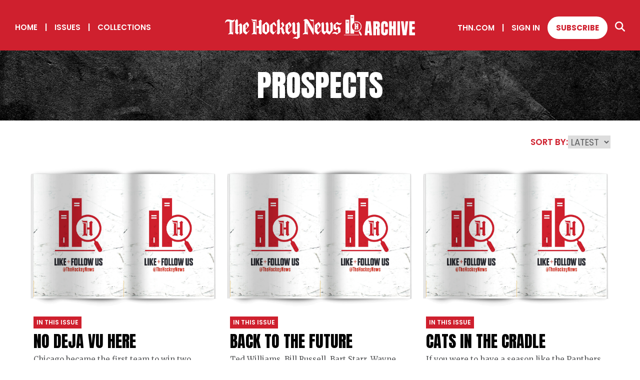

--- FILE ---
content_type: text/html; charset=utf-8
request_url: https://archive.thehockeynews.com/collection/prospects/49
body_size: 7794
content:
<!DOCTYPE html><html><head><meta charSet="utf-8"/><meta name="viewport" content="width=device-width"/><title>Prospects Collection | The Hockey News Archive</title><meta name="description" content="Explore every issue of The Hockey News from 1947 to today."/><link rel="icon" href="/favicon/favicon.ico"/><link rel="apple-touch-icon" sizes="180x180" href="/favicon/apple-touch-icon.png"/><link rel="icon" type="image/png" sizes="32x32" href="/favicon/favicon-32x32.png"/><link rel="icon" type="image/png" sizes="16x16" href="/favicon/favicon-16x16.png"/><link rel="manifest" href="/favicon/site.webmanifest"/><link rel="mask-icon" href="/favicon/safari-pinned-tab.svg" color="#5bbad5"/><meta name="msapplication-TileColor" content="#da532c"/><meta name="theme-color" content="#ffffff"/><meta property="og:url" content="https://archive.thehockeynews.com/collection/prospects/49"/><meta property="og:type" content="website"/><meta property="og:title" content="Prospects Collection | The Hockey News Archive"/><meta property="og:description" content="Explore every issue of The Hockey News from 1947 to today."/><meta property="og:image" content="/images/open-graph.jpg"/><meta name="twitter:card" content="summary_large_image"/><meta property="twitter:domain" content="archive.thehockeynews.com"/><meta property="twitter:url" content="https://archive.thehockeynews.com/collection/prospects/49"/><meta name="twitter:title" content="Prospects Collection | The Hockey News Archive"/><meta name="twitter:description" content="Explore every issue of The Hockey News from 1947 to today."/><meta name="twitter:image" content="/images/open-graph.jpg"/><meta name="next-head-count" content="23"/><script>
                (function(w,d,s,l,i){
                  w[l]=w[l]||[];
                  w[l].push({'gtm.start': new Date().getTime(), event:'gtm.js'});
                  var f=d.getElementsByTagName(s)[0], j=d.createElement(s), dl=l!='dataLayer'?'&l='+l:'';
                  j.async=true;
                  j.src='https://www.googletagmanager.com/gtm.js?id='+i+dl;
                  f.parentNode.insertBefore(j,f);
                })(window,document,'script','dataLayer','GTM-5QRV453');
              </script><link rel="preload" href="/_next/static/media/62c97acc3aa63787-s.p.woff2" as="font" type="font/woff2" crossorigin="anonymous" data-next-font="size-adjust"/><link rel="preload" href="/_next/static/media/1f3fe8c6df3d47c1-s.p.woff2" as="font" type="font/woff2" crossorigin="anonymous" data-next-font="size-adjust"/><link rel="preload" href="/_next/static/media/eafabf029ad39a43-s.p.woff2" as="font" type="font/woff2" crossorigin="anonymous" data-next-font="size-adjust"/><link rel="preload" href="/_next/static/media/8888a3826f4a3af4-s.p.woff2" as="font" type="font/woff2" crossorigin="anonymous" data-next-font="size-adjust"/><link rel="preload" href="/_next/static/media/0484562807a97172-s.p.woff2" as="font" type="font/woff2" crossorigin="anonymous" data-next-font="size-adjust"/><link rel="preload" href="/_next/static/media/b957ea75a84b6ea7-s.p.woff2" as="font" type="font/woff2" crossorigin="anonymous" data-next-font="size-adjust"/><link rel="preload" href="/_next/static/css/3a36308540f9a696.css" as="style"/><link rel="stylesheet" href="/_next/static/css/3a36308540f9a696.css" data-n-g=""/><link rel="preload" href="/_next/static/css/367a16f7f5b53a8c.css" as="style"/><link rel="stylesheet" href="/_next/static/css/367a16f7f5b53a8c.css" data-n-p=""/><link rel="preload" href="/_next/static/css/74a33ade900332dc.css" as="style"/><link rel="stylesheet" href="/_next/static/css/74a33ade900332dc.css"/><noscript data-n-css=""></noscript><script defer="" nomodule="" src="/_next/static/chunks/polyfills-c67a75d1b6f99dc8.js"></script><script defer="" src="/_next/static/chunks/558.392df2d76edee6ce.js"></script><script src="/_next/static/chunks/webpack-be229a51b662de73.js" defer=""></script><script src="/_next/static/chunks/framework-2c79e2a64abdb08b.js" defer=""></script><script src="/_next/static/chunks/main-deb712f8da27b477.js" defer=""></script><script src="/_next/static/chunks/pages/_app-6cadd9c7e8ceae80.js" defer=""></script><script src="/_next/static/chunks/29107295-661baa9a9eae34db.js" defer=""></script><script src="/_next/static/chunks/434-88d402683d2b56fd.js" defer=""></script><script src="/_next/static/chunks/pages/collection/%5Bcollection-slug%5D/%5Bpage%5D-9fc3ba114f3613b5.js" defer=""></script><script src="/_next/static/94bQrTwlxrdekR3QsHgWL/_buildManifest.js" defer=""></script><script src="/_next/static/94bQrTwlxrdekR3QsHgWL/_ssgManifest.js" defer=""></script></head><body><noscript><iframe src="https://www.googletagmanager.com/ns.html?id=GTM-xxxxx" height="0" width="0" style="display:none;visibility:hidden"></iframe></noscript><div id="__next"><main class="__variable_dd79c6 __variable_954606 __variable_4ba33a"><div class="header_header__pKEQL"><div class="header_hamburgerC__AjNO6"><div class="header_hamburger__kYfxY "><div class="header_hamburgerIcon__C4y54"></div></div></div><div class="header_mobileNav__LbJtj "><div><div class="header_mobileNavInner__G64Dd"><a target="_self" class="
        button_linkWhite__ppYqD
        hover-underline-animation
        
      " href="/">Home</a><a target="_self" class="
        button_linkWhite__ppYqD
        hover-underline-animation
        
      " href="/year/[currentYear]">Issues</a><a target="_self" class="
        button_linkWhite__ppYqD
        hover-underline-animation
        
      " href="/collections">Collections</a><a target="_blank" class="
        button_linkWhite__ppYqD
        hover-underline-animation
        
      " href="https://thn.com">THN.COM</a><button class="
        button_linkWhite__ppYqD
        
        
      ">Sign In</button><a target="_blank" class="
        button_solidWhite__aNzSD
        header_subscribeBtn__MP8xa
        
      " href="https://subscribe.thehockeynews.com/W2ZCPHF">Subscribe</a></div><section class="search-section align-"><div class="grid grid-noGutter"><h2 class="col-12">Search for your favorite player or team</h2></div><div class="grid-center-middle"><div class="col-10_md-8_sm-12 search_inputC__xfpwI"><svg xmlns="http://www.w3.org/2000/svg" fill="#cf202e" width="20" viewBox="0 0 512 512" class="search_searchIcon__dm7VP"><path d="M416 208c0 45.9-14.9 88.3-40 122.7l126.6 126.7c12.5 12.5 12.5 32.8 0 45.3s-32.8 12.5-45.3 0L330.7 376c-34.4 25.2-76.8 40-122.7 40C93.1 416 0 322.9 0 208S93.1 0 208 0s208 93.1 208 208zM208 352c79.5 0 144-64.5 144-144S287.5 64 208 64 64 128.5 64 208s64.5 144 144 144z"></path></svg><input class="search_input__LJP_9" placeholder="Enter your keyword here" type="text"/></div><div class="col-2_md-4_sm-12 search_submitButtonC__DN2Ui"><button class="
        button_solidRed__ckZ7o
        disabled
        button_alignCenter__nY0ba
      ">search<span class="button_arrow__Xklbe">&gt;</span></button></div></div></section></div><div class="header_mobileNavCopyright__LfUZs"><p>© The Hockey News. All rights reserved. Any and all material on this website cannot be used, reproduced, or distributed without prior written permission from Roustan Media Ltd. For more information, please see our <a href="/terms">Terms &amp; Conditions</a> and <a href="/privacy">Privacy Policy</a>.</p></div></div><nav class="header_navLeft__MLRP0"><a target="_self" class="
        button_linkWhite__ppYqD
        hover-underline-animation
        
      " href="/">Home</a><span class="pipe">|</span><a target="_self" class="
        button_linkWhite__ppYqD
        hover-underline-animation
        
      " href="/year/2026">Issues</a><span class="pipe">|</span><a target="_self" class="
        button_linkWhite__ppYqD
        hover-underline-animation
        
      " href="/collections">Collections</a></nav><a href="/"><svg xmlns="http://www.w3.org/2000/svg" xml:space="preserve" id="Layer_1" x="0" y="0" version="1.1" viewBox="70.02 84.5 959.86 120.2" class="header_logo__0SslT" width="380" fill="white"><path d="m775.88 185.74 6.74-69.75h23.66l6.62 69.75h-13.2l-.99-11.26h-8.4l-.87 11.26h-13.56zm15.41-22.4h6.34l-3.05-35.47h-.63l-2.66 35.47zM818.8 185.74v-69.75h21.4c3.57 0 6.26.81 8.08 2.44 1.82 1.62 3.04 3.9 3.67 6.82.62 2.92.93 6.35.93 10.28 0 3.8-.48 6.84-1.45 9.12-.96 2.27-2.78 3.84-5.45 4.72 2.19.45 3.73 1.54 4.62 3.27.88 1.73 1.33 3.97 1.33 6.72v26.39h-13.75v-27.31c0-2.03-.42-3.29-1.25-3.79-.83-.49-2.17-.73-4.02-.73v31.83H818.8zm14.18-43.92h3.37c1.93 0 2.89-2.1 2.89-6.3 0-2.72-.21-4.5-.63-5.35-.42-.85-1.22-1.27-2.38-1.27h-3.25v12.92zM875.35 186.37c-5.05 0-9.11-1.57-12.19-4.72-3.08-3.14-4.62-7.54-4.62-13.2v-32.18c0-6.76 1.34-11.94 4.02-15.54 2.68-3.59 7.05-5.39 13.1-5.39 3.3 0 6.24.61 8.82 1.82 2.58 1.22 4.6 3.03 6.08 5.45 1.48 2.42 2.22 5.46 2.22 9.14v12.05h-13.87v-10.3c0-2.09-.26-3.49-.79-4.22-.53-.73-1.35-1.09-2.46-1.09-1.29 0-2.17.47-2.62 1.41-.45.94-.67 2.19-.67 3.75v34.92c0 1.93.28 3.29.85 4.08s1.38 1.19 2.44 1.19c1.19 0 2.03-.49 2.52-1.47s.73-2.25.73-3.8V155.7h14.03v13.2c0 6.13-1.55 10.58-4.64 13.34-3.08 2.75-7.4 4.13-12.95 4.13zM899.21 185.74v-69.75h13.87v24.93h6.58v-24.93h13.87v69.75h-13.87v-31.63h-6.58v31.63h-13.87zM940.7 185.74v-69.75h13.47v69.75H940.7zM967.77 185.74l-8.6-69.79h13.28l5.11 47.48 4.56-47.48h13.28l-8.6 69.79h-19.03zM1001.06 185.74v-69.75h27.9v13.47h-13.71v13.59h13.16v13.12h-13.16v15.97h14.63v13.59h-28.82zM733.97 168.06c-9.08 0-17.91-4.76-22.69-13.21-7.05-12.49-2.63-28.38 9.85-35.44 12.49-7.05 28.38-2.63 35.44 9.85 3.42 6.05 4.27 13.07 2.41 19.76-1.86 6.69-6.22 12.26-12.27 15.68a25.788 25.788 0 0 1-12.74 3.36zm-.09-48.22c-3.7 0-7.45.92-10.89 2.87-10.67 6.03-14.45 19.61-8.42 30.29 6.03 10.67 19.61 14.45 30.29 8.42 10.67-6.03 14.45-19.61 8.42-30.29-4.09-7.23-11.63-11.29-19.4-11.29z"></path><path d="M722.06 121.06c.09-.05.19-.09.29-.14V84.5h-18.81v93.06h18.81v-14.37c-3.82-2.09-7.13-5.2-9.43-9.27-6.55-11.59-2.46-26.31 9.14-32.86zM707.81 93.1h10.26v2.3h-10.26v-2.3zm0 6.73v-2.3h10.26v2.3h-10.26zM678.63 108.21v69.35h18.81v-69.35h-18.81zm10.56 61.42h-2.3v-9.98h2.3v9.98zm3.98-46.09h-10.26v-2.3h10.26v2.3zm0-4.43h-10.26v-2.3h10.26v2.3z"></path><path fill="none" stroke="#fff" stroke-miterlimit="10" stroke-width="2.301" d="M670.93 184.59h76.45"></path><path fill="#cf202e" stroke="#fff" stroke-linecap="round" stroke-miterlimit="10" stroke-width="8.128" d="m750.12 170.74 7.02 12.43"></path><path fill="#cf202e" stroke="#fff" stroke-linecap="round" stroke-miterlimit="10" stroke-width="2.868" d="m748.97 168.69-3.19-5.63"></path><g id="VIJRyE.tif_1_"><path d="m722.38 126.87-.03.03c.07.16.13.32.2.47.23.5.46 1.01.82 1.43.76.89 1.74 1.42 2.85 1.71.62.16 1.25.29 1.89.37.84.1 1.69.15 2.53.2.38.02.76.01 1.14 0 .11 0 .17.04.16.16V152.37c0 .13-.05.16-.18.15-.36-.05-.71-.09-1.07-.12-.28-.02-.28-.02-.28-.31v-19.57c.01-.1-.04-.13-.14-.14-.38-.01-.76-.02-1.14-.04-.48-.03-.95-.05-1.42-.12-.62-.09-1.24-.2-1.86-.33-.66-.14-1.3-.36-1.89-.69-.18-.1-.35-.21-.56-.34.02.06.03.08.04.1.34.58.79 1.07 1.29 1.51.34.3.72.56 1.1.81.15.1.21.17.21.35v19.7c.01.1-.04.16-.12.21-1.28.78-2.23 1.88-2.93 3.18-.01.02-.01.05-.02.1 3.28-1.23 6.55-1.3 9.84 0v-.21c0-1.82-.01-3.64-.01-5.46v-6.65c0-.15.04-.2.2-.2 1.24.01 2.49 0 3.73 0 .07 0 .13 0 .2.01.24.04.34.17.34.41v7.67c0 .28-.08.52-.27.7-.15.14-.33.25-.5.37-.07.05-.16.08-.25.13l.1.1 3.87 3.06c.09.07.15.06.24 0 .95-.76 1.91-1.51 2.87-2.27.04-.03.1-.05.15-.08-.13-.14-.22-.22-.3-.31-.44-.52-.64-1.14-.71-1.8-.05-.38-.05-.77-.05-1.15-.01-3.23-.02-6.46-.02-9.69v-7.91c0-.51.02-1.03.14-1.53.14-.59.37-1.13.85-1.53.02-.02.04-.05.06-.08l-.07-.07c-.96-.76-1.93-1.52-2.89-2.29-.11-.09-.18-.08-.28 0-1.13.9-2.26 1.79-3.39 2.69-.18.15-.37.29-.57.45.14.07.26.11.36.18.38.23.67.52.67 1.01v7.61c0 .16-.07.25-.2.31-.08.04-.18.05-.27.05h-3.79c-.2 0-.2-.01-.2-.21V128.12c0-.15-.04-.19-.19-.19-.52.01-1.05.02-1.57.02-1.19 0-2.38-.02-3.56-.02-.78 0-1.56-.06-2.33-.2-.82-.15-1.62-.38-2.38-.72-.14-.03-.28-.09-.41-.14z"></path><path d="M722.38 126.87c.14.06.28.11.41.17.76.34 1.56.56 2.38.72.77.14 1.55.21 2.33.2 1.19 0 2.38.01 3.56.02.52 0 1.05-.01 1.57-.02.15 0 .19.04.19.19V140.16c0 .2.01.21.2.21h3.79c.09 0 .18-.02.27-.05.13-.06.2-.15.2-.31v-7.61c0-.49-.29-.78-.67-1.01-.11-.07-.22-.11-.36-.18.2-.16.38-.31.57-.45 1.13-.89 2.26-1.79 3.39-2.69.11-.09.17-.09.28 0 .96.77 1.93 1.52 2.89 2.29l.07.07c-.02.03-.04.06-.06.08-.48.4-.71.94-.85 1.53-.12.5-.14 1.01-.14 1.53v7.91c0 3.23.01 6.46.02 9.69 0 .38.01.77.05 1.15.08.66.27 1.28.71 1.8.08.09.17.17.3.31-.05.03-.11.04-.15.08-.96.75-1.91 1.51-2.87 2.27-.09.07-.15.08-.24 0l-3.87-3.06a.464.464 0 0 1-.1-.1c.1-.05.18-.08.25-.13.17-.12.35-.23.5-.37a.95.95 0 0 0 .27-.7c-.01-2.56 0-5.11 0-7.67 0-.24-.1-.36-.34-.41-.06-.01-.13-.01-.2-.01H733c-.16 0-.2.04-.2.2v6.65c0 1.82.01 3.64.01 5.46v.21c-3.29-1.3-6.56-1.23-9.84 0 .01-.05.01-.08.02-.1.71-1.31 1.66-2.4 2.93-3.18.08-.05.13-.11.12-.21v-19.7c0-.18-.06-.25-.21-.35-.38-.25-.76-.51-1.1-.81-.5-.44-.96-.92-1.29-1.51-.01-.02-.02-.04-.04-.1.21.13.38.24.56.34.59.33 1.23.55 1.89.69.61.13 1.23.24 1.86.33.47.07.95.09 1.42.12.38.02.76.03 1.14.04.1 0 .14.04.14.14v19.57c0 .3 0 .29.28.31.36.03.72.07 1.07.12.13.02.18-.02.18-.15V131.27c.01-.12-.05-.16-.16-.16-.38 0-.76.02-1.14 0-.84-.05-1.69-.1-2.53-.2-.64-.08-1.27-.21-1.89-.37-1.12-.28-2.1-.81-2.85-1.71-.36-.43-.59-.93-.82-1.43-.07-.16-.14-.31-.2-.47.01-.04.02-.05.03-.06z"></path></g><path d="M328.29 160.99s-6.6 7.86-7.7 9.12c-1.1 1.26-2.77.08-4.72-1.1-1.94-1.18-4.87-2.36-4.87-5.19v-31.28c.58-.75 1.91-2.21 4.42-1.07 2.13.97 5.66 4.18 7.33 5.83.85.84 1.7 2.07 1.05 4.65 7.41-2.57 4.18-8.78 4.18-8.78 0-1.1-7.07-10.85-9.74-13.91 0 0-20.43 15.19-20.43 16.45v29.52c0 6.29 8.8 13.36 15.87 17.29l16.03-19.49-1.42-2.04zM447.51 196.13c-.01.29-.5.62-.71.78-.51.39-1.8 1.11-1.87 1.18-4.78 2.49-9.3 6.61-9.3 6.61-4.16.04-11.83-4.38-16.66-3.73-4.9.65-7.46 2.44-7.46 2.44 3.1-6.66 12.57-9.51 16.19-9.51 2.7 0 3.52.31 6.8 1.51V171.12l-11 11.4s-5.48-3.13-7.15-4.4c-4.35-3.29-5.21-6.13-5.21-6.13l-.01-38.19c0-2.1-1.17-5.42-3.69-5.42l10.69-9.12s5.74 5.12 6.17 10.77v35.66s2.42 12.74 10.12.79l-.02-32.69c0-2.09-1.17-5.41-3.69-5.42l10.69-9.12s5.74 5.13 6.17 10.78l-.06 66.1zM279.16 119.26s-20.43 15.17-20.43 16.42v30.79c0 6.29 11.52 12.11 18.59 16.04l15.99-15.41v-27.95c0-10.91-13.15-18.75-14.15-19.89zm2.31 50.78c-1.81 0-9.53-1.83-9.53-4.66v-33.45c.42-.71 1.6-2.26 4-1.47 1.69.56 3.47 2.12 5.53 3.99v35.59zM371.35 171.79c-.77-.17-4.38-.9-4.38-9.72 0-9.35-7.15-14.15-7.15-14.15-.04-.03-.06-.05-.09-.08.03-.02.08-.07.19-.16.06-.04 6.86-5.22 8.41-8.83.37-.86.81-1.05 1.1-3.65 0 0 .05-1.32-.87-2.96-1.81-3.25-7.32-12.98-7.32-12.98l-8.28 7.39-.41.37s1.49-.86 3.46 4.39l2.54 5.19.82 2.2s.75 1.49-.12 2.43l-6.7 6.37-5.62 5.34v-26.06h-.07v-15.62s-2.67-5.66-4.79-6.37l-11.18 10.22s1.2.08 2.77 3.14v10.78l-.01 38.71c.21 6.33-2.74 8.38-2.74 8.38l8.09 6.4s10.37-8.25 10.69-8.44c-1.1-.24-2.75-1.41-2.75-2.83V156.7c.28-.39 1.47-1.87 3.31-1.87 0 0 5.34.63 5.34 10.14 0 0-1.01 10.79 10.16 17.48l.12.07.07-.09 8.28-10.07c-1 .03-1.92-.36-2.87-.57zM398.25 170.1c-1.1 1.26-4.71-1.1-4.71-1.1s-4.87-2.36-4.87-5.19v-6.91c6.6-5.66 16.97-15.87 16.97-19.8v-3.93c0-1.1-7.07-10.84-9.74-13.91 0 0-20.37 15.1-20.37 16.35s-.06 27.26-.06 29.62c0 6.29 8.8 13.36 15.87 17.29l16.03-19.49-1.41-2.04c-.01 0-6.61 7.85-7.71 9.11zm-.94-27.97c0 2.99-4.09 7.54-8.64 11.16l.01-20.33c.35-.59 1.15-1.44 2.85-1.53 2.78 3.4 5.78 8.52 5.78 10.7zM614.26 130.57c-.42-5.65-6.43-11.17-6.43-11.17l-8.58 8.97c2.48.01 3.62 3.72 3.62 5.82l.05 28.4c-5.62 10.22-10.52-.02-10.52-.02l-.05-.1v-32.05c-.42-5.65-6.05-11.17-6.05-11.17l-9.31 9.12c2.48.01 3.62 3.72 3.62 5.82l.06 28.27c-5.62 10.22-10.57.02-10.57.02v-32.2c-.42-5.65-4.69-10.97-4.69-10.97l-10.47 9.12c2.48.01 3.43 3.52 3.43 5.62l-.04 31.73s.98 9.84 13.61 16.75l10.01-11.94s7.39 9.74 16.94 11.94l15.37-20.94v-31.02zM254.41 168.04l-.02-45.88c-.21-6.33 2.74-7.95 2.74-7.95l-8.09-6.4s-10.37 8.25-10.69 8.44c1.1.24 2.75 1.41 2.75 2.83v20.24s-.33.52-.96.56h-10.58v-32.07s-11.7.14-15.6-.03c-6.86-.31-11.55-2.9-11.55-2.9 2.03 4.91 3.06 5.62 4.68 6.96 5.81 4.78 20.23 4.05 20.23 4.05v55.48c-1.33-.24-2.65-.38-3.96-.41v-51.71c-4.69-.05-14.01-.6-18.26-4.09 1.42 2.79 5.53 6.3 6.95 6.65v51.95c-4.39 2.59-6.82 6.35-8.05 8.75 14.33-5.67 25.62 0 25.62 0l-.06-32.4h10.58c.63.04.96.56.96.56v14.41c.01 0 .01 0 .02-.01v6.17c0 1.42-1.65 2.59-2.75 2.83.31.19 10.69 8.44 10.69 8.44l8.09-6.4c0 .01-2.95-1.74-2.74-8.07zM121.87 169.5c0 1.45-1.18 3.27-1.79 3.73 2.58 1.38 10.12 7.39 11.26 9.29l9.44-9.98c-2.74-.45-5.94-1.97-5.94-4.94v-26.65s4.03-3.12 5.48-4.04c1.45-.91 3.65 2.97 3.65 4.94v40.67c.17-.07.32-.16.47-.26 4.46-2.88 7.89-5.15 12.32-6.98v-37.53c0-7.15-6.62-11.04-7.77-12.17l-14.15 11.8v-26.11s-2.62-5.66-4.71-6.37l-10.94 10.22s1.13.08 2.68 3.14v51.24zM118.02 104.89c-3.02 4.68-4.62 6.01-8.58 6.01-6.17 0-15.06-4.19-22.75-4.19-9.29 0-16.26 6.19-16.67 18.49 3.89-4.8 7.64-9.3 14.54-8.67 1.86.17 5.71.9 8.78 1.51v55.72c-4.39 2.59-6.82 6.35-8.05 8.75 14.33-5.67 25.62 0 25.62 0v-63.26c1.65-.85 3.31-1.7 4.78-3.2 2.21-2.25 2.32-4.71 2.43-6.91.1-2.21-.1-4.25-.1-4.25zm-9.41 66.49c-1.33-.24-2.65-.38-3.96-.41v-50.9c.93.13 1.82.22 2.66.22.42 0 .86-.07 1.3-.16v51.25zM183.89 170.1c-1.1 1.26-4.71-1.1-4.71-1.1s-4.87-2.36-4.87-5.19v-6.91c6.6-5.66 16.97-15.87 16.97-19.8v-3.93c0-1.1-7.07-10.84-9.74-13.91 0 0-20.37 15.1-20.37 16.35s-.06 27.26-.06 29.62c0 6.29 8.8 13.36 15.87 17.29l16.03-19.49-1.41-2.04s-6.61 7.85-7.71 9.11zm-.94-27.97c0 2.99-4.09 7.54-8.64 11.16l.01-20.33c.35-.59 1.15-1.44 2.85-1.53 2.79 3.4 5.78 8.52 5.78 10.7zM545.99 170.1c-1.1 1.26-4.71-1.1-4.71-1.1s-4.87-2.36-4.87-5.19v-6.91c6.6-5.66 16.97-15.87 16.97-19.8v-3.93c0-1.1-7.07-10.84-9.74-13.91 0 0-20.37 15.1-20.37 16.35s-.06 27.26-.06 29.62c0 6.29 8.8 13.36 15.88 17.29l16.03-19.49-1.41-2.04c-.02 0-6.62 7.85-7.72 9.11zm-.94-27.97c0 2.99-4.09 7.54-8.64 11.16l.01-20.33c.35-.59 1.15-1.44 2.85-1.53 2.78 3.4 5.78 8.52 5.78 10.7z"></path><path d="m653.25 170.43-19.29 12.09c-5.03-4.56-6.94-4.94-13.85-5.05-3.49-.06-4.75.45-6.55 1.17-.94.37-2.29 1.24-2.29 1.24 1.38-3.62 5.46-10.3 13.89-10.26 7.91.04 11.22 2.91 12.7 4.58 2.39.16 3.46-.87 3.91-1.58l-.03-14.15s-.94-5.07-4.44-5.11c0 0-.79-.08-1.85.59l-7.27 8.18c-10.69-8.18-9.86-12.65-9.86-12.65l.01-13.73c0-2.04 19.09-16.48 19.09-16.48 5.03 4.56 7.39 7.02 14.26 6.24 6.53-.73 8.47-2.78 8.47-2.78-.36 2.37-3.31 11.07-13.77 11.07-7.91 0-11.22-2.89-12.7-4.57-2.58-.23-3.58 1.05-3.91 1.71l.04 14.1s1.49 5.66 4.99 5.7h.12l8.45-9.35c10.69 8.18 9.9 12.65 9.9 12.65v16.39zM508.32 107.79c-6.86-.31-11.55-2.9-11.55-2.9 2.03 4.91 3.06 5.62 4.68 6.96 3.46 2.84 9.64 4.22 14.34 4.48v35.58c-.78.85-1.55.1-1.55.1s-17.98-31.96-24.88-42.05c-4.06-5.94-11.27-5.07-11.27-5.07-9.92 0-12.38 8.87-12.57 9.34 2.58-1.82 4.12-1.76 4.12-1.76.7 0 1.32.1 1.9.26v60.38c-8.4 3.14-8.44 9.41-8.44 9.41 14.33-5.66 25.62 0 25.62 0l.01-46.16 24.98 44.48s2.32 4.01 4.52-.24v-72.78c.02 0-6.01.14-9.91-.03zm-21.9 63.59c-1.33-.24-2.65-.38-3.96-.41v-45.15l3.96 6.68v38.88z"></path></svg></a><nav class="header_navRight__6ZVuq"><a target="_blank" class="
        button_linkWhite__ppYqD
        hover-underline-animation
        
      " href="https://thn.com">THN.COM</a><span class="pipe">|</span><button class="
        button_linkWhite__ppYqD
        hover-underline-animation
        
      ">Sign In</button><a target="_blank" class="
        button_solidWhite__aNzSD
        header_subscribeBtn__MP8xa
        
      " href="https://subscribe.thehockeynews.com/W2ZCPHF">Subscribe</a><span class="hover-underline-animation"><svg xmlns="http://www.w3.org/2000/svg" fill="white" width="20" viewBox="0 0 512 512" class=""><path d="M416 208c0 45.9-14.9 88.3-40 122.7l126.6 126.7c12.5 12.5 12.5 32.8 0 45.3s-32.8 12.5-45.3 0L330.7 376c-34.4 25.2-76.8 40-122.7 40C93.1 416 0 322.9 0 208S93.1 0 208 0s208 93.1 208 208zM208 352c79.5 0 144-64.5 144-144S287.5 64 208 64 64 128.5 64 208s64.5 144 144 144z"></path></svg></span></nav></div><div class="header_headerSearch__EEnha "><section class="search-section align-"><div class="grid-center-middle"><div class="col-10_md-8_sm-12 search_inputC__xfpwI"><svg xmlns="http://www.w3.org/2000/svg" fill="#cf202e" width="20" viewBox="0 0 512 512" class="search_searchIcon__dm7VP"><path d="M416 208c0 45.9-14.9 88.3-40 122.7l126.6 126.7c12.5 12.5 12.5 32.8 0 45.3s-32.8 12.5-45.3 0L330.7 376c-34.4 25.2-76.8 40-122.7 40C93.1 416 0 322.9 0 208S93.1 0 208 0s208 93.1 208 208zM208 352c79.5 0 144-64.5 144-144S287.5 64 208 64 64 128.5 64 208s64.5 144 144 144z"></path></svg><input class="search_input__LJP_9" placeholder="Enter your keyword here" type="text"/></div><div class="col-2_md-4_sm-12 search_submitButtonC__DN2Ui"><button class="
        button_solidRed__ckZ7o
        disabled
        button_alignCenter__nY0ba
      ">search<span class="button_arrow__Xklbe">&gt;</span></button></div></div></section></div><div class="page-content"><div class="hero_hero__0RqXM "><h1 class="small">prospects</h1></div></div><footer class="footer_footer__WCChH"><a href="/"><svg xmlns="http://www.w3.org/2000/svg" xml:space="preserve" id="Layer_1" x="0" y="0" version="1.1" viewBox="70.02 84.5 959.86 120.2" class="footer_logo__Yz8o2" width="380" fill="white"><path d="m775.88 185.74 6.74-69.75h23.66l6.62 69.75h-13.2l-.99-11.26h-8.4l-.87 11.26h-13.56zm15.41-22.4h6.34l-3.05-35.47h-.63l-2.66 35.47zM818.8 185.74v-69.75h21.4c3.57 0 6.26.81 8.08 2.44 1.82 1.62 3.04 3.9 3.67 6.82.62 2.92.93 6.35.93 10.28 0 3.8-.48 6.84-1.45 9.12-.96 2.27-2.78 3.84-5.45 4.72 2.19.45 3.73 1.54 4.62 3.27.88 1.73 1.33 3.97 1.33 6.72v26.39h-13.75v-27.31c0-2.03-.42-3.29-1.25-3.79-.83-.49-2.17-.73-4.02-.73v31.83H818.8zm14.18-43.92h3.37c1.93 0 2.89-2.1 2.89-6.3 0-2.72-.21-4.5-.63-5.35-.42-.85-1.22-1.27-2.38-1.27h-3.25v12.92zM875.35 186.37c-5.05 0-9.11-1.57-12.19-4.72-3.08-3.14-4.62-7.54-4.62-13.2v-32.18c0-6.76 1.34-11.94 4.02-15.54 2.68-3.59 7.05-5.39 13.1-5.39 3.3 0 6.24.61 8.82 1.82 2.58 1.22 4.6 3.03 6.08 5.45 1.48 2.42 2.22 5.46 2.22 9.14v12.05h-13.87v-10.3c0-2.09-.26-3.49-.79-4.22-.53-.73-1.35-1.09-2.46-1.09-1.29 0-2.17.47-2.62 1.41-.45.94-.67 2.19-.67 3.75v34.92c0 1.93.28 3.29.85 4.08s1.38 1.19 2.44 1.19c1.19 0 2.03-.49 2.52-1.47s.73-2.25.73-3.8V155.7h14.03v13.2c0 6.13-1.55 10.58-4.64 13.34-3.08 2.75-7.4 4.13-12.95 4.13zM899.21 185.74v-69.75h13.87v24.93h6.58v-24.93h13.87v69.75h-13.87v-31.63h-6.58v31.63h-13.87zM940.7 185.74v-69.75h13.47v69.75H940.7zM967.77 185.74l-8.6-69.79h13.28l5.11 47.48 4.56-47.48h13.28l-8.6 69.79h-19.03zM1001.06 185.74v-69.75h27.9v13.47h-13.71v13.59h13.16v13.12h-13.16v15.97h14.63v13.59h-28.82zM733.97 168.06c-9.08 0-17.91-4.76-22.69-13.21-7.05-12.49-2.63-28.38 9.85-35.44 12.49-7.05 28.38-2.63 35.44 9.85 3.42 6.05 4.27 13.07 2.41 19.76-1.86 6.69-6.22 12.26-12.27 15.68a25.788 25.788 0 0 1-12.74 3.36zm-.09-48.22c-3.7 0-7.45.92-10.89 2.87-10.67 6.03-14.45 19.61-8.42 30.29 6.03 10.67 19.61 14.45 30.29 8.42 10.67-6.03 14.45-19.61 8.42-30.29-4.09-7.23-11.63-11.29-19.4-11.29z"></path><path d="M722.06 121.06c.09-.05.19-.09.29-.14V84.5h-18.81v93.06h18.81v-14.37c-3.82-2.09-7.13-5.2-9.43-9.27-6.55-11.59-2.46-26.31 9.14-32.86zM707.81 93.1h10.26v2.3h-10.26v-2.3zm0 6.73v-2.3h10.26v2.3h-10.26zM678.63 108.21v69.35h18.81v-69.35h-18.81zm10.56 61.42h-2.3v-9.98h2.3v9.98zm3.98-46.09h-10.26v-2.3h10.26v2.3zm0-4.43h-10.26v-2.3h10.26v2.3z"></path><path fill="none" stroke="#fff" stroke-miterlimit="10" stroke-width="2.301" d="M670.93 184.59h76.45"></path><path fill="#cf202e" stroke="#fff" stroke-linecap="round" stroke-miterlimit="10" stroke-width="8.128" d="m750.12 170.74 7.02 12.43"></path><path fill="#cf202e" stroke="#fff" stroke-linecap="round" stroke-miterlimit="10" stroke-width="2.868" d="m748.97 168.69-3.19-5.63"></path><g id="VIJRyE.tif_1_"><path d="m722.38 126.87-.03.03c.07.16.13.32.2.47.23.5.46 1.01.82 1.43.76.89 1.74 1.42 2.85 1.71.62.16 1.25.29 1.89.37.84.1 1.69.15 2.53.2.38.02.76.01 1.14 0 .11 0 .17.04.16.16V152.37c0 .13-.05.16-.18.15-.36-.05-.71-.09-1.07-.12-.28-.02-.28-.02-.28-.31v-19.57c.01-.1-.04-.13-.14-.14-.38-.01-.76-.02-1.14-.04-.48-.03-.95-.05-1.42-.12-.62-.09-1.24-.2-1.86-.33-.66-.14-1.3-.36-1.89-.69-.18-.1-.35-.21-.56-.34.02.06.03.08.04.1.34.58.79 1.07 1.29 1.51.34.3.72.56 1.1.81.15.1.21.17.21.35v19.7c.01.1-.04.16-.12.21-1.28.78-2.23 1.88-2.93 3.18-.01.02-.01.05-.02.1 3.28-1.23 6.55-1.3 9.84 0v-.21c0-1.82-.01-3.64-.01-5.46v-6.65c0-.15.04-.2.2-.2 1.24.01 2.49 0 3.73 0 .07 0 .13 0 .2.01.24.04.34.17.34.41v7.67c0 .28-.08.52-.27.7-.15.14-.33.25-.5.37-.07.05-.16.08-.25.13l.1.1 3.87 3.06c.09.07.15.06.24 0 .95-.76 1.91-1.51 2.87-2.27.04-.03.1-.05.15-.08-.13-.14-.22-.22-.3-.31-.44-.52-.64-1.14-.71-1.8-.05-.38-.05-.77-.05-1.15-.01-3.23-.02-6.46-.02-9.69v-7.91c0-.51.02-1.03.14-1.53.14-.59.37-1.13.85-1.53.02-.02.04-.05.06-.08l-.07-.07c-.96-.76-1.93-1.52-2.89-2.29-.11-.09-.18-.08-.28 0-1.13.9-2.26 1.79-3.39 2.69-.18.15-.37.29-.57.45.14.07.26.11.36.18.38.23.67.52.67 1.01v7.61c0 .16-.07.25-.2.31-.08.04-.18.05-.27.05h-3.79c-.2 0-.2-.01-.2-.21V128.12c0-.15-.04-.19-.19-.19-.52.01-1.05.02-1.57.02-1.19 0-2.38-.02-3.56-.02-.78 0-1.56-.06-2.33-.2-.82-.15-1.62-.38-2.38-.72-.14-.03-.28-.09-.41-.14z"></path><path d="M722.38 126.87c.14.06.28.11.41.17.76.34 1.56.56 2.38.72.77.14 1.55.21 2.33.2 1.19 0 2.38.01 3.56.02.52 0 1.05-.01 1.57-.02.15 0 .19.04.19.19V140.16c0 .2.01.21.2.21h3.79c.09 0 .18-.02.27-.05.13-.06.2-.15.2-.31v-7.61c0-.49-.29-.78-.67-1.01-.11-.07-.22-.11-.36-.18.2-.16.38-.31.57-.45 1.13-.89 2.26-1.79 3.39-2.69.11-.09.17-.09.28 0 .96.77 1.93 1.52 2.89 2.29l.07.07c-.02.03-.04.06-.06.08-.48.4-.71.94-.85 1.53-.12.5-.14 1.01-.14 1.53v7.91c0 3.23.01 6.46.02 9.69 0 .38.01.77.05 1.15.08.66.27 1.28.71 1.8.08.09.17.17.3.31-.05.03-.11.04-.15.08-.96.75-1.91 1.51-2.87 2.27-.09.07-.15.08-.24 0l-3.87-3.06a.464.464 0 0 1-.1-.1c.1-.05.18-.08.25-.13.17-.12.35-.23.5-.37a.95.95 0 0 0 .27-.7c-.01-2.56 0-5.11 0-7.67 0-.24-.1-.36-.34-.41-.06-.01-.13-.01-.2-.01H733c-.16 0-.2.04-.2.2v6.65c0 1.82.01 3.64.01 5.46v.21c-3.29-1.3-6.56-1.23-9.84 0 .01-.05.01-.08.02-.1.71-1.31 1.66-2.4 2.93-3.18.08-.05.13-.11.12-.21v-19.7c0-.18-.06-.25-.21-.35-.38-.25-.76-.51-1.1-.81-.5-.44-.96-.92-1.29-1.51-.01-.02-.02-.04-.04-.1.21.13.38.24.56.34.59.33 1.23.55 1.89.69.61.13 1.23.24 1.86.33.47.07.95.09 1.42.12.38.02.76.03 1.14.04.1 0 .14.04.14.14v19.57c0 .3 0 .29.28.31.36.03.72.07 1.07.12.13.02.18-.02.18-.15V131.27c.01-.12-.05-.16-.16-.16-.38 0-.76.02-1.14 0-.84-.05-1.69-.1-2.53-.2-.64-.08-1.27-.21-1.89-.37-1.12-.28-2.1-.81-2.85-1.71-.36-.43-.59-.93-.82-1.43-.07-.16-.14-.31-.2-.47.01-.04.02-.05.03-.06z"></path></g><path d="M328.29 160.99s-6.6 7.86-7.7 9.12c-1.1 1.26-2.77.08-4.72-1.1-1.94-1.18-4.87-2.36-4.87-5.19v-31.28c.58-.75 1.91-2.21 4.42-1.07 2.13.97 5.66 4.18 7.33 5.83.85.84 1.7 2.07 1.05 4.65 7.41-2.57 4.18-8.78 4.18-8.78 0-1.1-7.07-10.85-9.74-13.91 0 0-20.43 15.19-20.43 16.45v29.52c0 6.29 8.8 13.36 15.87 17.29l16.03-19.49-1.42-2.04zM447.51 196.13c-.01.29-.5.62-.71.78-.51.39-1.8 1.11-1.87 1.18-4.78 2.49-9.3 6.61-9.3 6.61-4.16.04-11.83-4.38-16.66-3.73-4.9.65-7.46 2.44-7.46 2.44 3.1-6.66 12.57-9.51 16.19-9.51 2.7 0 3.52.31 6.8 1.51V171.12l-11 11.4s-5.48-3.13-7.15-4.4c-4.35-3.29-5.21-6.13-5.21-6.13l-.01-38.19c0-2.1-1.17-5.42-3.69-5.42l10.69-9.12s5.74 5.12 6.17 10.77v35.66s2.42 12.74 10.12.79l-.02-32.69c0-2.09-1.17-5.41-3.69-5.42l10.69-9.12s5.74 5.13 6.17 10.78l-.06 66.1zM279.16 119.26s-20.43 15.17-20.43 16.42v30.79c0 6.29 11.52 12.11 18.59 16.04l15.99-15.41v-27.95c0-10.91-13.15-18.75-14.15-19.89zm2.31 50.78c-1.81 0-9.53-1.83-9.53-4.66v-33.45c.42-.71 1.6-2.26 4-1.47 1.69.56 3.47 2.12 5.53 3.99v35.59zM371.35 171.79c-.77-.17-4.38-.9-4.38-9.72 0-9.35-7.15-14.15-7.15-14.15-.04-.03-.06-.05-.09-.08.03-.02.08-.07.19-.16.06-.04 6.86-5.22 8.41-8.83.37-.86.81-1.05 1.1-3.65 0 0 .05-1.32-.87-2.96-1.81-3.25-7.32-12.98-7.32-12.98l-8.28 7.39-.41.37s1.49-.86 3.46 4.39l2.54 5.19.82 2.2s.75 1.49-.12 2.43l-6.7 6.37-5.62 5.34v-26.06h-.07v-15.62s-2.67-5.66-4.79-6.37l-11.18 10.22s1.2.08 2.77 3.14v10.78l-.01 38.71c.21 6.33-2.74 8.38-2.74 8.38l8.09 6.4s10.37-8.25 10.69-8.44c-1.1-.24-2.75-1.41-2.75-2.83V156.7c.28-.39 1.47-1.87 3.31-1.87 0 0 5.34.63 5.34 10.14 0 0-1.01 10.79 10.16 17.48l.12.07.07-.09 8.28-10.07c-1 .03-1.92-.36-2.87-.57zM398.25 170.1c-1.1 1.26-4.71-1.1-4.71-1.1s-4.87-2.36-4.87-5.19v-6.91c6.6-5.66 16.97-15.87 16.97-19.8v-3.93c0-1.1-7.07-10.84-9.74-13.91 0 0-20.37 15.1-20.37 16.35s-.06 27.26-.06 29.62c0 6.29 8.8 13.36 15.87 17.29l16.03-19.49-1.41-2.04c-.01 0-6.61 7.85-7.71 9.11zm-.94-27.97c0 2.99-4.09 7.54-8.64 11.16l.01-20.33c.35-.59 1.15-1.44 2.85-1.53 2.78 3.4 5.78 8.52 5.78 10.7zM614.26 130.57c-.42-5.65-6.43-11.17-6.43-11.17l-8.58 8.97c2.48.01 3.62 3.72 3.62 5.82l.05 28.4c-5.62 10.22-10.52-.02-10.52-.02l-.05-.1v-32.05c-.42-5.65-6.05-11.17-6.05-11.17l-9.31 9.12c2.48.01 3.62 3.72 3.62 5.82l.06 28.27c-5.62 10.22-10.57.02-10.57.02v-32.2c-.42-5.65-4.69-10.97-4.69-10.97l-10.47 9.12c2.48.01 3.43 3.52 3.43 5.62l-.04 31.73s.98 9.84 13.61 16.75l10.01-11.94s7.39 9.74 16.94 11.94l15.37-20.94v-31.02zM254.41 168.04l-.02-45.88c-.21-6.33 2.74-7.95 2.74-7.95l-8.09-6.4s-10.37 8.25-10.69 8.44c1.1.24 2.75 1.41 2.75 2.83v20.24s-.33.52-.96.56h-10.58v-32.07s-11.7.14-15.6-.03c-6.86-.31-11.55-2.9-11.55-2.9 2.03 4.91 3.06 5.62 4.68 6.96 5.81 4.78 20.23 4.05 20.23 4.05v55.48c-1.33-.24-2.65-.38-3.96-.41v-51.71c-4.69-.05-14.01-.6-18.26-4.09 1.42 2.79 5.53 6.3 6.95 6.65v51.95c-4.39 2.59-6.82 6.35-8.05 8.75 14.33-5.67 25.62 0 25.62 0l-.06-32.4h10.58c.63.04.96.56.96.56v14.41c.01 0 .01 0 .02-.01v6.17c0 1.42-1.65 2.59-2.75 2.83.31.19 10.69 8.44 10.69 8.44l8.09-6.4c0 .01-2.95-1.74-2.74-8.07zM121.87 169.5c0 1.45-1.18 3.27-1.79 3.73 2.58 1.38 10.12 7.39 11.26 9.29l9.44-9.98c-2.74-.45-5.94-1.97-5.94-4.94v-26.65s4.03-3.12 5.48-4.04c1.45-.91 3.65 2.97 3.65 4.94v40.67c.17-.07.32-.16.47-.26 4.46-2.88 7.89-5.15 12.32-6.98v-37.53c0-7.15-6.62-11.04-7.77-12.17l-14.15 11.8v-26.11s-2.62-5.66-4.71-6.37l-10.94 10.22s1.13.08 2.68 3.14v51.24zM118.02 104.89c-3.02 4.68-4.62 6.01-8.58 6.01-6.17 0-15.06-4.19-22.75-4.19-9.29 0-16.26 6.19-16.67 18.49 3.89-4.8 7.64-9.3 14.54-8.67 1.86.17 5.71.9 8.78 1.51v55.72c-4.39 2.59-6.82 6.35-8.05 8.75 14.33-5.67 25.62 0 25.62 0v-63.26c1.65-.85 3.31-1.7 4.78-3.2 2.21-2.25 2.32-4.71 2.43-6.91.1-2.21-.1-4.25-.1-4.25zm-9.41 66.49c-1.33-.24-2.65-.38-3.96-.41v-50.9c.93.13 1.82.22 2.66.22.42 0 .86-.07 1.3-.16v51.25zM183.89 170.1c-1.1 1.26-4.71-1.1-4.71-1.1s-4.87-2.36-4.87-5.19v-6.91c6.6-5.66 16.97-15.87 16.97-19.8v-3.93c0-1.1-7.07-10.84-9.74-13.91 0 0-20.37 15.1-20.37 16.35s-.06 27.26-.06 29.62c0 6.29 8.8 13.36 15.87 17.29l16.03-19.49-1.41-2.04s-6.61 7.85-7.71 9.11zm-.94-27.97c0 2.99-4.09 7.54-8.64 11.16l.01-20.33c.35-.59 1.15-1.44 2.85-1.53 2.79 3.4 5.78 8.52 5.78 10.7zM545.99 170.1c-1.1 1.26-4.71-1.1-4.71-1.1s-4.87-2.36-4.87-5.19v-6.91c6.6-5.66 16.97-15.87 16.97-19.8v-3.93c0-1.1-7.07-10.84-9.74-13.91 0 0-20.37 15.1-20.37 16.35s-.06 27.26-.06 29.62c0 6.29 8.8 13.36 15.88 17.29l16.03-19.49-1.41-2.04c-.02 0-6.62 7.85-7.72 9.11zm-.94-27.97c0 2.99-4.09 7.54-8.64 11.16l.01-20.33c.35-.59 1.15-1.44 2.85-1.53 2.78 3.4 5.78 8.52 5.78 10.7z"></path><path d="m653.25 170.43-19.29 12.09c-5.03-4.56-6.94-4.94-13.85-5.05-3.49-.06-4.75.45-6.55 1.17-.94.37-2.29 1.24-2.29 1.24 1.38-3.62 5.46-10.3 13.89-10.26 7.91.04 11.22 2.91 12.7 4.58 2.39.16 3.46-.87 3.91-1.58l-.03-14.15s-.94-5.07-4.44-5.11c0 0-.79-.08-1.85.59l-7.27 8.18c-10.69-8.18-9.86-12.65-9.86-12.65l.01-13.73c0-2.04 19.09-16.48 19.09-16.48 5.03 4.56 7.39 7.02 14.26 6.24 6.53-.73 8.47-2.78 8.47-2.78-.36 2.37-3.31 11.07-13.77 11.07-7.91 0-11.22-2.89-12.7-4.57-2.58-.23-3.58 1.05-3.91 1.71l.04 14.1s1.49 5.66 4.99 5.7h.12l8.45-9.35c10.69 8.18 9.9 12.65 9.9 12.65v16.39zM508.32 107.79c-6.86-.31-11.55-2.9-11.55-2.9 2.03 4.91 3.06 5.62 4.68 6.96 3.46 2.84 9.64 4.22 14.34 4.48v35.58c-.78.85-1.55.1-1.55.1s-17.98-31.96-24.88-42.05c-4.06-5.94-11.27-5.07-11.27-5.07-9.92 0-12.38 8.87-12.57 9.34 2.58-1.82 4.12-1.76 4.12-1.76.7 0 1.32.1 1.9.26v60.38c-8.4 3.14-8.44 9.41-8.44 9.41 14.33-5.66 25.62 0 25.62 0l.01-46.16 24.98 44.48s2.32 4.01 4.52-.24v-72.78c.02 0-6.01.14-9.91-.03zm-21.9 63.59c-1.33-.24-2.65-.38-3.96-.41v-45.15l3.96 6.68v38.88z"></path></svg></a><nav class="align-center"><a target="_self" class="
        button_linkWhite__ppYqD
        hover-underline-animation
        
      " href="/">Home</a><span class="pipe">|</span><a target="_self" class="
        button_linkWhite__ppYqD
        hover-underline-animation
        
      " href="/year/2026">Issues</a><span class="pipe">|</span><a target="_self" class="
        button_linkWhite__ppYqD
        hover-underline-animation
        
      " href="/collections">Collections</a><span class="pipe">|</span><a target="_blank" class="
        button_linkWhite__ppYqD
        hover-underline-animation
        
      " href="https://thn.com">THN.COM</a><span class="pipe">|</span><button class="
        button_linkWhite__ppYqD
        hover-underline-animation
        
      ">Sign In</button><span class="pipe">|</span><a target="_self" class="
        button_linkWhite__ppYqD
        hover-underline-animation
        
      " href="/report-an-error">Report An Error</a></nav><div><a target="_blank" class="
        button_solidWhite__aNzSD
        
        
      " href="https://subscribe.thehockeynews.com/W2ZCPHF">Subscribe</a></div><p class="footer_copyright__0bq9K">© The Hockey News. All rights reserved. Any and all material on this website cannot be used, reproduced, or distributed without prior written permission from Roustan Media Ltd. For more information, please see our <a href="/terms">Terms &amp; Conditions</a> and <a href="/privacy">Privacy Policy</a>.</p></footer><div class="grid grid-noGutter"><div class="col-12 footer_sponsor__LT98I"><p>Made possible with the support of</p><img alt="ontario creates" loading="lazy" width="295" height="130" decoding="async" data-nimg="1" style="color:transparent" src="/images/Ontario-Creates-Logo.png"/></div></div></main><div id="pdf-modal-portal"></div></div><script id="__NEXT_DATA__" type="application/json">{"props":{"pageProps":{"serverSideSlug":"Prospects"},"__N_SSP":true},"page":"/collection/[collection-slug]/[page]","query":{"collection-slug":"prospects","page":"49"},"buildId":"94bQrTwlxrdekR3QsHgWL","isFallback":false,"dynamicIds":[5833,9890],"gssp":true,"scriptLoader":[]}</script></body></html>

--- FILE ---
content_type: text/css; charset=UTF-8
request_url: https://archive.thehockeynews.com/_next/static/css/9d65f8bca3ee0ab2.css
body_size: -116
content:
.pagination_pagination__Z1RmK{padding-bottom:3.125rem;display:flex;gap:1.25rem}

--- FILE ---
content_type: application/javascript; charset=UTF-8
request_url: https://archive.thehockeynews.com/_next/static/chunks/webpack-be229a51b662de73.js
body_size: 2271
content:
!function(){"use strict";var e,t,n,r,o,c,a,i,u,f,d={},l={};function s(e){var t=l[e];if(void 0!==t)return t.exports;var n=l[e]={id:e,loaded:!1,exports:{}},r=!0;try{d[e].call(n.exports,n,n.exports,s),r=!1}finally{r&&delete l[e]}return n.loaded=!0,n.exports}s.m=d,e=[],s.O=function(t,n,r,o){if(n){o=o||0;for(var c=e.length;c>0&&e[c-1][2]>o;c--)e[c]=e[c-1];e[c]=[n,r,o];return}for(var a=1/0,c=0;c<e.length;c++){for(var n=e[c][0],r=e[c][1],o=e[c][2],i=!0,u=0;u<n.length;u++)a>=o&&Object.keys(s.O).every(function(e){return s.O[e](n[u])})?n.splice(u--,1):(i=!1,o<a&&(a=o));if(i){e.splice(c--,1);var f=r();void 0!==f&&(t=f)}}return t},s.n=function(e){var t=e&&e.__esModule?function(){return e.default}:function(){return e};return s.d(t,{a:t}),t},s.d=function(e,t){for(var n in t)s.o(t,n)&&!s.o(e,n)&&Object.defineProperty(e,n,{enumerable:!0,get:t[n]})},s.f={},s.e=function(e){return Promise.all(Object.keys(s.f).reduce(function(t,n){return s.f[n](e,t),t},[]))},s.u=function(e){return"static/chunks/"+e+"."+({62:"9778d2cbf8742e0b",65:"0785c2f7f3d73bd4",91:"9e310d6532a26883",207:"e6881b7ef7fbf7c0",510:"4f290200a1ae565b",512:"9803da5867357f8f",558:"392df2d76edee6ce",594:"49c064b1593f0542",715:"7b20b43721718807",833:"523fbe433c1b5e77",999:"553c551fd4c77ab4"})[e]+".js"},s.miniCssF=function(e){return"static/css/"+({55:"fbbcd98a33b02441",84:"367a16f7f5b53a8c",194:"1d22c357dd72e69d",197:"5aa44e9956d4215f",207:"89a12ceaa267fac4",219:"367a16f7f5b53a8c",245:"ff26b8740b67452c",312:"5fb75c78ac3297a4",369:"9a4cd2c2e55e1964",405:"fbbcd98a33b02441",492:"19f251952c62a212",538:"fbbcd98a33b02441",558:"74a33ade900332dc",564:"fbbcd98a33b02441",594:"8d2c3ae85d0380b0",669:"d79a987e24dca96b",715:"9d65f8bca3ee0ab2",755:"5fb75c78ac3297a4",833:"5fb75c78ac3297a4",888:"3a36308540f9a696",890:"ff26b8740b67452c",915:"ff26b8740b67452c",971:"fbbcd98a33b02441",999:"1ca5b99ef6ebb794"})[e]+".css"},s.g=function(){if("object"==typeof globalThis)return globalThis;try{return this||Function("return this")()}catch(e){if("object"==typeof window)return window}}(),s.o=function(e,t){return Object.prototype.hasOwnProperty.call(e,t)},t={},n="_N_E:",s.l=function(e,r,o,c){if(t[e]){t[e].push(r);return}if(void 0!==o)for(var a,i,u=document.getElementsByTagName("script"),f=0;f<u.length;f++){var d=u[f];if(d.getAttribute("src")==e||d.getAttribute("data-webpack")==n+o){a=d;break}}a||(i=!0,(a=document.createElement("script")).charset="utf-8",a.timeout=120,s.nc&&a.setAttribute("nonce",s.nc),a.setAttribute("data-webpack",n+o),a.src=s.tu(e)),t[e]=[r];var l=function(n,r){a.onerror=a.onload=null,clearTimeout(b);var o=t[e];if(delete t[e],a.parentNode&&a.parentNode.removeChild(a),o&&o.forEach(function(e){return e(r)}),n)return n(r)},b=setTimeout(l.bind(null,void 0,{type:"timeout",target:a}),12e4);a.onerror=l.bind(null,a.onerror),a.onload=l.bind(null,a.onload),i&&document.head.appendChild(a)},s.r=function(e){"undefined"!=typeof Symbol&&Symbol.toStringTag&&Object.defineProperty(e,Symbol.toStringTag,{value:"Module"}),Object.defineProperty(e,"__esModule",{value:!0})},s.nmd=function(e){return e.paths=[],e.children||(e.children=[]),e},s.tt=function(){return void 0===r&&(r={createScriptURL:function(e){return e}},"undefined"!=typeof trustedTypes&&trustedTypes.createPolicy&&(r=trustedTypes.createPolicy("nextjs#bundler",r))),r},s.tu=function(e){return s.tt().createScriptURL(e)},s.p="/_next/",o=function(e,t,n,r){var o=document.createElement("link");return o.rel="stylesheet",o.type="text/css",o.onerror=o.onload=function(c){if(o.onerror=o.onload=null,"load"===c.type)n();else{var a=c&&("load"===c.type?"missing":c.type),i=c&&c.target&&c.target.href||t,u=Error("Loading CSS chunk "+e+" failed.\n("+i+")");u.code="CSS_CHUNK_LOAD_FAILED",u.type=a,u.request=i,o.parentNode.removeChild(o),r(u)}},o.href=t,document.head.appendChild(o),o},c=function(e,t){for(var n=document.getElementsByTagName("link"),r=0;r<n.length;r++){var o=n[r],c=o.getAttribute("data-href")||o.getAttribute("href");if("stylesheet"===o.rel&&(c===e||c===t))return o}for(var a=document.getElementsByTagName("style"),r=0;r<a.length;r++){var o=a[r],c=o.getAttribute("data-href");if(c===e||c===t)return o}},a={272:0},s.f.miniCss=function(e,t){a[e]?t.push(a[e]):0!==a[e]&&({207:1,558:1,594:1,715:1,833:1,999:1})[e]&&t.push(a[e]=new Promise(function(t,n){var r=s.miniCssF(e),a=s.p+r;if(c(r,a))return t();o(e,a,t,n)}).then(function(){a[e]=0},function(t){throw delete a[e],t}))},i={272:0},s.f.j=function(e,t){var n=s.o(i,e)?i[e]:void 0;if(0!==n){if(n)t.push(n[2]);else if(272!=e){var r=new Promise(function(t,r){n=i[e]=[t,r]});t.push(n[2]=r);var o=s.p+s.u(e),c=Error();s.l(o,function(t){if(s.o(i,e)&&(0!==(n=i[e])&&(i[e]=void 0),n)){var r=t&&("load"===t.type?"missing":t.type),o=t&&t.target&&t.target.src;c.message="Loading chunk "+e+" failed.\n("+r+": "+o+")",c.name="ChunkLoadError",c.type=r,c.request=o,n[1](c)}},"chunk-"+e,e)}else i[e]=0}},s.O.j=function(e){return 0===i[e]},u=function(e,t){var n,r,o=t[0],c=t[1],a=t[2],u=0;if(o.some(function(e){return 0!==i[e]})){for(n in c)s.o(c,n)&&(s.m[n]=c[n]);if(a)var f=a(s)}for(e&&e(t);u<o.length;u++)r=o[u],s.o(i,r)&&i[r]&&i[r][0](),i[r]=0;return s.O(f)},(f=self.webpackChunk_N_E=self.webpackChunk_N_E||[]).forEach(u.bind(null,0)),f.push=u.bind(null,f.push.bind(f))}();

--- FILE ---
content_type: application/javascript; charset=UTF-8
request_url: https://archive.thehockeynews.com/_next/static/chunks/pages/terms-394033217fc8aa3a.js
body_size: 5323
content:
(self.webpackChunk_N_E=self.webpackChunk_N_E||[]).push([[890,558],{864:function(e,t,n){(window.__NEXT_P=window.__NEXT_P||[]).push(["/terms",function(){return n(3751)}])},5833:function(e,t,n){"use strict";n.r(t),n.d(t,{default:function(){return N}});var o=n(5893),i=n(1664),a=n.n(i),s=n(9008),r=n.n(s),l=n(7294),d=n(7115),c=n(1245),h=n.n(c),m=n(5890),u=n(5551),p=n(9595),f=n(1163),y=n(2589),g=n(3299);function N(e){let[t,n]=(0,l.useState)(!1),[i,s]=(0,l.useState)(!1),c=(0,f.useRouter)(),{data:N}=(0,g.useSession)();function S(){s(!i),i?document.body.style.overflow="unset":(document.body.scrollTop=0,document.documentElement.scrollTop=0,document.body.style.overflow="hidden")}(0,l.useEffect)(()=>{N&&(window.dataLayer=window.dataLayer||[],window.dataLayer.push({signedIn:"true",email:N.user.email}))},[N]),(0,l.useEffect)(()=>{let e=()=>{i&&(document.body.style.overflow="unset")};return c.events.on("routeChangeComplete",e),()=>{c.events.off("routeChangeComplete",e)}},[i,c.events]);let R=u.$K.HQ+c.asPath,E=e.title?e.title+" | "+u.$K.TN:u.$K.TN,T=(e.description||u.$K.WL).replace(/\n/g,""),x=T.substring(0,160);x+=T.length>160?"...":"";let I=e.image||u.$K.BH;return(0,o.jsxs)(o.Fragment,{children:[(0,o.jsxs)(r(),{children:[(0,o.jsx)("title",{children:E}),(0,o.jsx)("meta",{name:"description",content:x}),(0,o.jsx)("link",{rel:"icon",href:"/favicon/favicon.ico"}),(0,o.jsx)("link",{rel:"apple-touch-icon",sizes:"180x180",href:"/favicon/apple-touch-icon.png"}),(0,o.jsx)("link",{rel:"icon",type:"image/png",sizes:"32x32",href:"/favicon/favicon-32x32.png"}),(0,o.jsx)("link",{rel:"icon",type:"image/png",sizes:"16x16",href:"/favicon/favicon-16x16.png"}),(0,o.jsx)("link",{rel:"manifest",href:"/favicon/site.webmanifest"}),(0,o.jsx)("link",{rel:"mask-icon",href:"/favicon/safari-pinned-tab.svg",color:"#5bbad5"}),(0,o.jsx)("meta",{name:"msapplication-TileColor",content:"#da532c"}),(0,o.jsx)("meta",{name:"theme-color",content:"#ffffff"}),(0,o.jsx)("meta",{property:"og:url",content:R}),(0,o.jsx)("meta",{property:"og:type",content:u.$K.dt}),(0,o.jsx)("meta",{property:"og:title",content:E}),(0,o.jsx)("meta",{property:"og:description",content:x}),(0,o.jsx)("meta",{property:"og:image",content:I}),(0,o.jsx)("meta",{name:"twitter:card",content:"summary_large_image"}),(0,o.jsx)("meta",{property:"twitter:domain",content:u.$K.nw}),(0,o.jsx)("meta",{property:"twitter:url",content:R}),(0,o.jsx)("meta",{name:"twitter:title",content:E}),(0,o.jsx)("meta",{name:"twitter:description",content:x}),(0,o.jsx)("meta",{name:"twitter:image",content:I})]}),(0,o.jsxs)("div",{className:h().header,children:[(0,o.jsx)("div",{className:h().hamburgerC,onClick:S,children:(0,o.jsx)("div",{className:"".concat(h().hamburger," ").concat(i?h().open:""),children:(0,o.jsx)("div",{className:h().hamburgerIcon})})}),(0,o.jsxs)("div",{className:"".concat(h().mobileNav," ").concat(i?h().mobileNavOpen:""),children:[(0,o.jsxs)("div",{children:[(0,o.jsxs)("div",{className:h().mobileNavInner,children:[u.Fs.t.map((e,t)=>(0,o.jsx)(l.Fragment,{children:c.pathname.split("/")[1]===e.url.split("/")[1]?(0,o.jsx)(d.default,{className:"hover-underline-animation",type:"linkWhite",onClick:()=>S(),...e}):(0,o.jsx)(d.default,{className:"hover-underline-animation",type:"linkWhite",...e})},"mobileNavLeft-".concat(t))),u.Fs.F.map((e,t)=>(0,o.jsxs)(l.Fragment,{children:["Sign In"===e.name?N?(0,o.jsx)(d.default,{type:"linkWhite",name:"Sign out",onClick:()=>(0,g.signOut)()}):(0,o.jsx)(d.default,{type:"linkWhite",name:"Sign In",onClick:()=>(0,g.signIn)()}):null,"Sign In"!==e.name?(0,o.jsx)(d.default,{className:"solidWhite"===e.type?h().subscribeBtn:"hover-underline-animation",type:"linkWhite",...e}):null]},"mobileNavRight-".concat(t)))]}),(0,o.jsx)(y.Z,{toggleNav:S})]}),(0,o.jsx)("div",{className:h().mobileNavCopyright,children:(0,o.jsxs)("p",{className:h().copyright,children:[u.Mv.iF.fL,(0,o.jsx)(a(),{href:u.Mv.iF.kZ,children:u.Mv.iF.rO}),"\xa0and\xa0",(0,o.jsx)(a(),{href:"/privacy",children:"Privacy Policy"}),"."]})})]}),(0,o.jsx)("nav",{className:h().navLeft,children:u.Fs.t.map((e,t)=>{let n=e.url.replace("[currentYear]",new Date().getFullYear());return(0,o.jsxs)(l.Fragment,{children:[(0,o.jsx)(d.default,{className:"hover-underline-animation",type:"linkWhite",...e,url:n}),t!==u.Fs.t.length-1&&(0,o.jsx)("span",{className:"pipe",children:"|"})]},"desktopNavLeft-".concat(t))})}),(0,o.jsx)(a(),{href:"/",children:(0,o.jsx)(m.Z,{className:h().logo,width:"380",fill:"white"})}),(0,o.jsxs)("nav",{className:h().navRight,children:[u.Fs.F.map((e,t)=>(0,o.jsxs)(l.Fragment,{children:["Sign In"===e.name?N?(0,o.jsx)(d.default,{type:"linkWhite",className:"hover-underline-animation",name:"Sign out",onClick:()=>(0,g.signOut)()}):(0,o.jsx)(d.default,{type:"linkWhite",className:"hover-underline-animation",name:"Sign In",onClick:()=>(0,g.signIn)()}):null,"Sign In"!==e.name?(0,o.jsxs)(o.Fragment,{children:[(0,o.jsx)(d.default,{className:"solidWhite"===e.type?h().subscribeBtn:"hover-underline-animation",type:"linkWhite",...e}),0===t&&(0,o.jsx)("span",{className:"pipe",children:"|"})]}):null]},"desktopNavRight-".concat(t))),(0,o.jsx)("span",{className:"hover-underline-animation",onClick:function(){n(!t)},children:(0,o.jsx)(p.Z,{fill:"white",width:"20"})})]})]}),(0,o.jsx)("div",{className:"".concat(h().headerSearch," ").concat(t?h().show:""),children:(0,o.jsx)(y.Z,{hideLabel:!0})})]})}},3751:function(e,t,n){"use strict";n.r(t),n.d(t,{default:function(){return s}});var o=n(5893),i=n(5833),a=n(434);function s(){return(0,o.jsxs)(o.Fragment,{children:[(0,o.jsx)(i.default,{title:"Terms of Use"}),[{component:"hero",key:"hero",headline:"Terms of Use"}].map(e=>(0,a.Z)(e)),(0,o.jsx)("section",{className:"grid simple-page",children:(0,o.jsxs)("div",{className:"col-12",children:[(0,o.jsx)("p",{children:"Welcome to the Roustan Media Ltd. site and the sites of Roustan Media Ltd.’s authorized affiliates, which include but are not limited to The Hockey News (“Site”). Please review the following basic terms that govern your use of our Site. Please note that your use of our Site constitutes your agreement (“Agreement”) to follow and be bound by these terms and those set out in our Privacy Policy."}),(0,o.jsx)("h2",{className:"h3",children:"GENERAL"}),(0,o.jsx)("p",{children:"We may, from time-to-time, change the terms that govern your use of our Site. Your use of our Site following any such change constitutes your agreement to follow and be bound by the terms, as changed. We may also change, move, or delete portions of, or may add to, our Site."}),(0,o.jsx)("h2",{className:"h3",children:"SITE CONTENTS"}),(0,o.jsx)("p",{children:"Unless otherwise noted, all material, including text, images, illustrations, designs, icons, photographs, video clips, and other materials (collectively, the “Contents”) that appear as part of this Site are copyrights, trademarks, trade dress, and/or other intellectual properties owned, controlled, or licensed by Roustan Media Ltd. and/or its subsidiaries and/or affiliates (collectively, “Roustan Media”). The Site as a whole is protected by copyright and trade dress, all worldwide rights, titles, and interests in and to which are owned by Roustan Media."}),(0,o.jsx)("p",{children:"The Site and its Contents are intended solely for personal, noncommercial use. You may download or copy the Contents and other materials displayed on the Site for your personal use provided you do not delete or change any copyright, trademark, or other proprietary notices. No right, title, or interest in any downloaded materials or software is transferred to you as a result of any such downloading or copying. You may not reproduce (except as noted above), publish, transmit, distribute, display, modify, create derivative works from, sell or participate in any sale of, or exploit in any way, in whole or in part, any of the Contents, the Site, or related software."}),(0,o.jsx)("h2",{className:"h3",children:"USER COMMENTS, FEEDBACK, POSTCARDS, AND OTHER SUBMISSIONS"}),(0,o.jsx)("p",{children:"All comments, feedback, postcards, suggestions, ideas, and other submissions disclosed, submitted, or offered to Roustan Media on or by this Site or otherwise disclosed, submitted, or offered in connection with your use of this Site (collectively “Comments”) shall be and remain the property of Roustan Media. Such disclosure, submission, or offer of any Comments shall constitute an assignment to Roustan Media of all worldwide rights, titles, and interests in all copyrights and other intellectual properties in the Comments. Thus, Roustan Media will own exclusively all such rights, titles, and interests, and shall not be limited in any way in the use, commercial or otherwise, of any Comments. Roustan Media is and shall be under no obligation to (1) maintain any Comments in confidence; (2) compensate any user for any Comments submitted; or (3) respond to any user Comments."}),(0,o.jsx)("p",{children:"You agree that no Comments submitted by you to the Site will violate any right of any third party, including copyright, trademark, privacy, or other personal or proprietary rights. You further agree that no Comments submitted by you to the Site will contain libelous or otherwise unlawful, abusive, or obscene material. You are and shall remain solely responsible for the content of any Comments you make."}),(0,o.jsx)("p",{children:"You agree that Roustan Media may use or disclose information about your demographics and use of the Site in any manner that does not reveal your identity. By participating in Site sweepstakes, contests, promotions, or requesting promotional information or product updates, you agree that Roustan Media may use your information for marketing and promotional purposes."}),(0,o.jsx)("h2",{className:"h3",children:"OUR COMMUNICATIONS TO YOU"}),(0,o.jsx)("p",{children:"You agree that Roustan Media may send electronic mail to you for the purpose of advising you of changes or additions to this Site, our products and services, or for such other purpose(s) as Roustan Media deems appropriate."}),(0,o.jsx)("h2",{className:"h3",children:"PRICING INFORMATION"}),(0,o.jsx)("p",{children:"The prices displayed on the Site are quoted in Canadian dollars and are valid and effective in Canada only."}),(0,o.jsx)("h2",{className:"h3",children:"TRADEMARKS"}),(0,o.jsx)("p",{children:"The trademarks, logos, and service marks (collectively, the “Trademarks”) displayed on the Site are the registered and unregistered trademarks of Roustan Media. Nothing contained on this Site should be construed as granting, by implication, estoppel, or otherwise, any license or right to use any Trademark displayed on this Site without Roustan Media’s written permission."}),(0,o.jsx)("h2",{className:"h3",children:"LINKS TO OTHER WEB SITES AND SERVICES"}),(0,o.jsx)("p",{children:"This Site may contain links to outside services and resources, the availability and content of which Roustan Media does not control. Any concerns regarding such services or resources, or any links thereto, should be directed to the outside services or resources in question. Roustan Media is not responsible for the contents of any off-site pages or any other sites linked to this Site nor does it endorse any products or services linked from or supplied to this Site. The inclusion of any link to such sites does not imply endorsement by Roustan Media of such sites. Your linking to any other off-site pages is at your own risk."}),(0,o.jsx)("h2",{className:"h3",children:"DISCLAIMER STATEMENT"}),(0,o.jsx)("p",{children:"THIS SITE IS PROVIDED ON AN “AS IS” AND “AS AVAILABLE” BASIS AND WITHOUT WARRANTIES OF ANY KIND, EXPRESSED OR IMPLIED, INCLUDING WITHOUT LIMITATION WARRANTIES OF TITLE OR IMPLIED WARRANTIES OF MERCHANTABILITY OR FITNESS FOR A PARTICULAR PURPOSE. ROUSTAN MEDIA MAKES NO REPRESENTATIONS OR WARRANTIES THAT THE FUNCTIONAL ASPECTS OF THIS SITE WILL BE UNINTERRUPTED OR ERROR FREE OR THAT THIS SITE OR THE SERVER THAT MAKES IT AVAILABLE ARE FREE OF VIRUSES. YOU OBTAIN ACCESS TO THE SITE AT YOUR OWN RISK AND ASSUME FULL RESPONSIBILITY FOR ANY INTERFERENCE, LOSS, DAMAGE, OR DISRUPTION TO YOUR OWN COMPUTER SYSTEM THAT ARISES IN CONNECTION WITH YOUR USE OF THE SITE OR ANY LINKED SITE. YOU AGREE THAT NEITHER ROUSTAN MEDIA NOR ANY PARTY INVOLVED IN CREATING, PRODUCING, OR DEVELOPING THIS SITE SHALL BE LIABLE FOR DAMAGES OF ANY KIND WHATSOEVER RELATED TO YOUR ACCESS TO OR USE OF THIS SITE."}),(0,o.jsx)("h2",{className:"h3",children:"INACCURACY DISCLAIMER"}),(0,o.jsx)("p",{children:"All information provided by Roustan Media on the Site is done so in good faith. From time to time there may be information on the Site that contains typographical errors, inaccuracies, or omissions. Roustan Media takes no responsibility for continuously updating this Site. We reserve the right to correct any errors, inaccuracies, or omissions and to change or update information at any time without prior notice."}),(0,o.jsx)("h2",{className:"h3",children:"INDEMNIFICATION"}),(0,o.jsx)("p",{children:"You agree to defend, indemnify, and hold Roustan Media harmless from and against any and all claims, damages, costs, and expenses, including attorneys’ fees, arising from or related to your use of the Site."}),(0,o.jsx)("h2",{className:"h3",children:"MISCELLANEOUS"}),(0,o.jsx)("p",{children:"Unless otherwise specified, this Site and the Contents thereof are displayed solely for the purpose of promoting Roustan Media’s products and services. This Site is controlled and operated by Roustan Media from its offices in Toronto, Ontario."}),(0,o.jsx)("p",{children:"This Agreement shall be construed in accordance with the laws of the Province of Ontario, without regard to any conflict of law provisions. Any dispute arising under this Agreement shall be resolved exclusively by the provincial and federal courts of the Province of Ontario. If any portion of these terms are held to be unenforceable, the unenforceable portion shall be construed in accordance with applicable laws to the greatest extent possible and the remainder of the provisions shall remain in full force and effect."}),(0,o.jsx)("h2",{className:"h3",children:"TERMINATION"}),(0,o.jsx)("p",{children:"This Agreement is effective unless and until terminated by either you or Roustan Media. You may terminate this Agreement at any time. Roustan Media also may terminate this Agreement at any time and may do so immediately, without notice, if, in our sole discretion, you fail to comply with any of the terms or provisions contained herein. Upon any termination of this Agreement by either you or Roustan Media, Roustan Media may deny you access to this Site and you must promptly destroy all materials downloaded or otherwise obtained from this Site, as well as all copies of such materials, whether made under the terms of this Agreement or otherwise."})]})})]})}},1245:function(e){e.exports={header:"header_header__pKEQL",logo:"header_logo__0SslT",subscribeBtn:"header_subscribeBtn__MP8xa",navRight:"header_navRight__6ZVuq",navLeft:"header_navLeft__MLRP0",headerSearch:"header_headerSearch__EEnha",show:"header_show__C6Q1f",hamburgerC:"header_hamburgerC__AjNO6",hamburger:"header_hamburger__kYfxY",hamburgerIcon:"header_hamburgerIcon__C4y54",open:"header_open__cRyCc",mobileNav:"header_mobileNav__LbJtj",mobileNavOpen:"header_mobileNavOpen__AqxOR",mobileNavInner:"header_mobileNavInner__G64Dd",mobileNavCopyright:"header_mobileNavCopyright__LfUZs"}},9008:function(e,t,n){e.exports=n(2636)}},function(e){e.O(0,[662,434,774,888,179],function(){return e(e.s=864)}),_N_E=e.O()}]);

--- FILE ---
content_type: application/javascript; charset=UTF-8
request_url: https://archive.thehockeynews.com/_next/static/chunks/558.392df2d76edee6ce.js
body_size: 1696
content:
(self.webpackChunk_N_E=self.webpackChunk_N_E||[]).push([[558],{5833:function(e,n,a){"use strict";a.r(n),a.d(n,{default:function(){return v}});var t=a(5893),i=a(1664),s=a.n(i),r=a(9008),l=a.n(r),o=a(7294),c=a(7115),h=a(1245),m=a.n(h),d=a(5890),u=a(5551),p=a(9595),x=a(1163),g=a(2589),f=a(3299);function v(e){let[n,a]=(0,o.useState)(!1),[i,r]=(0,o.useState)(!1),h=(0,x.useRouter)(),{data:v}=(0,f.useSession)();function j(){r(!i),i?document.body.style.overflow="unset":(document.body.scrollTop=0,document.documentElement.scrollTop=0,document.body.style.overflow="hidden")}(0,o.useEffect)(()=>{v&&(window.dataLayer=window.dataLayer||[],window.dataLayer.push({signedIn:"true",email:v.user.email}))},[v]),(0,o.useEffect)(()=>{let e=()=>{i&&(document.body.style.overflow="unset")};return h.events.on("routeChangeComplete",e),()=>{h.events.off("routeChangeComplete",e)}},[i,h.events]);let _=u.$K.HQ+h.asPath,b=e.title?e.title+" | "+u.$K.TN:u.$K.TN,N=(e.description||u.$K.WL).replace(/\n/g,""),y=N.substring(0,160);y+=N.length>160?"...":"";let k=e.image||u.$K.BH;return(0,t.jsxs)(t.Fragment,{children:[(0,t.jsxs)(l(),{children:[(0,t.jsx)("title",{children:b}),(0,t.jsx)("meta",{name:"description",content:y}),(0,t.jsx)("link",{rel:"icon",href:"/favicon/favicon.ico"}),(0,t.jsx)("link",{rel:"apple-touch-icon",sizes:"180x180",href:"/favicon/apple-touch-icon.png"}),(0,t.jsx)("link",{rel:"icon",type:"image/png",sizes:"32x32",href:"/favicon/favicon-32x32.png"}),(0,t.jsx)("link",{rel:"icon",type:"image/png",sizes:"16x16",href:"/favicon/favicon-16x16.png"}),(0,t.jsx)("link",{rel:"manifest",href:"/favicon/site.webmanifest"}),(0,t.jsx)("link",{rel:"mask-icon",href:"/favicon/safari-pinned-tab.svg",color:"#5bbad5"}),(0,t.jsx)("meta",{name:"msapplication-TileColor",content:"#da532c"}),(0,t.jsx)("meta",{name:"theme-color",content:"#ffffff"}),(0,t.jsx)("meta",{property:"og:url",content:_}),(0,t.jsx)("meta",{property:"og:type",content:u.$K.dt}),(0,t.jsx)("meta",{property:"og:title",content:b}),(0,t.jsx)("meta",{property:"og:description",content:y}),(0,t.jsx)("meta",{property:"og:image",content:k}),(0,t.jsx)("meta",{name:"twitter:card",content:"summary_large_image"}),(0,t.jsx)("meta",{property:"twitter:domain",content:u.$K.nw}),(0,t.jsx)("meta",{property:"twitter:url",content:_}),(0,t.jsx)("meta",{name:"twitter:title",content:b}),(0,t.jsx)("meta",{name:"twitter:description",content:y}),(0,t.jsx)("meta",{name:"twitter:image",content:k})]}),(0,t.jsxs)("div",{className:m().header,children:[(0,t.jsx)("div",{className:m().hamburgerC,onClick:j,children:(0,t.jsx)("div",{className:"".concat(m().hamburger," ").concat(i?m().open:""),children:(0,t.jsx)("div",{className:m().hamburgerIcon})})}),(0,t.jsxs)("div",{className:"".concat(m().mobileNav," ").concat(i?m().mobileNavOpen:""),children:[(0,t.jsxs)("div",{children:[(0,t.jsxs)("div",{className:m().mobileNavInner,children:[u.Fs.t.map((e,n)=>(0,t.jsx)(o.Fragment,{children:h.pathname.split("/")[1]===e.url.split("/")[1]?(0,t.jsx)(c.default,{className:"hover-underline-animation",type:"linkWhite",onClick:()=>j(),...e}):(0,t.jsx)(c.default,{className:"hover-underline-animation",type:"linkWhite",...e})},"mobileNavLeft-".concat(n))),u.Fs.F.map((e,n)=>(0,t.jsxs)(o.Fragment,{children:["Sign In"===e.name?v?(0,t.jsx)(c.default,{type:"linkWhite",name:"Sign out",onClick:()=>(0,f.signOut)()}):(0,t.jsx)(c.default,{type:"linkWhite",name:"Sign In",onClick:()=>(0,f.signIn)()}):null,"Sign In"!==e.name?(0,t.jsx)(c.default,{className:"solidWhite"===e.type?m().subscribeBtn:"hover-underline-animation",type:"linkWhite",...e}):null]},"mobileNavRight-".concat(n)))]}),(0,t.jsx)(g.Z,{toggleNav:j})]}),(0,t.jsx)("div",{className:m().mobileNavCopyright,children:(0,t.jsxs)("p",{className:m().copyright,children:[u.Mv.iF.fL,(0,t.jsx)(s(),{href:u.Mv.iF.kZ,children:u.Mv.iF.rO}),"\xa0and\xa0",(0,t.jsx)(s(),{href:"/privacy",children:"Privacy Policy"}),"."]})})]}),(0,t.jsx)("nav",{className:m().navLeft,children:u.Fs.t.map((e,n)=>{let a=e.url.replace("[currentYear]",new Date().getFullYear());return(0,t.jsxs)(o.Fragment,{children:[(0,t.jsx)(c.default,{className:"hover-underline-animation",type:"linkWhite",...e,url:a}),n!==u.Fs.t.length-1&&(0,t.jsx)("span",{className:"pipe",children:"|"})]},"desktopNavLeft-".concat(n))})}),(0,t.jsx)(s(),{href:"/",children:(0,t.jsx)(d.Z,{className:m().logo,width:"380",fill:"white"})}),(0,t.jsxs)("nav",{className:m().navRight,children:[u.Fs.F.map((e,n)=>(0,t.jsxs)(o.Fragment,{children:["Sign In"===e.name?v?(0,t.jsx)(c.default,{type:"linkWhite",className:"hover-underline-animation",name:"Sign out",onClick:()=>(0,f.signOut)()}):(0,t.jsx)(c.default,{type:"linkWhite",className:"hover-underline-animation",name:"Sign In",onClick:()=>(0,f.signIn)()}):null,"Sign In"!==e.name?(0,t.jsxs)(t.Fragment,{children:[(0,t.jsx)(c.default,{className:"solidWhite"===e.type?m().subscribeBtn:"hover-underline-animation",type:"linkWhite",...e}),0===n&&(0,t.jsx)("span",{className:"pipe",children:"|"})]}):null]},"desktopNavRight-".concat(n))),(0,t.jsx)("span",{className:"hover-underline-animation",onClick:function(){a(!n)},children:(0,t.jsx)(p.Z,{fill:"white",width:"20"})})]})]}),(0,t.jsx)("div",{className:"".concat(m().headerSearch," ").concat(n?m().show:""),children:(0,t.jsx)(g.Z,{hideLabel:!0})})]})}},1245:function(e){e.exports={header:"header_header__pKEQL",logo:"header_logo__0SslT",subscribeBtn:"header_subscribeBtn__MP8xa",navRight:"header_navRight__6ZVuq",navLeft:"header_navLeft__MLRP0",headerSearch:"header_headerSearch__EEnha",show:"header_show__C6Q1f",hamburgerC:"header_hamburgerC__AjNO6",hamburger:"header_hamburger__kYfxY",hamburgerIcon:"header_hamburgerIcon__C4y54",open:"header_open__cRyCc",mobileNav:"header_mobileNav__LbJtj",mobileNavOpen:"header_mobileNavOpen__AqxOR",mobileNavInner:"header_mobileNavInner__G64Dd",mobileNavCopyright:"header_mobileNavCopyright__LfUZs"}},9008:function(e,n,a){e.exports=a(2636)}}]);